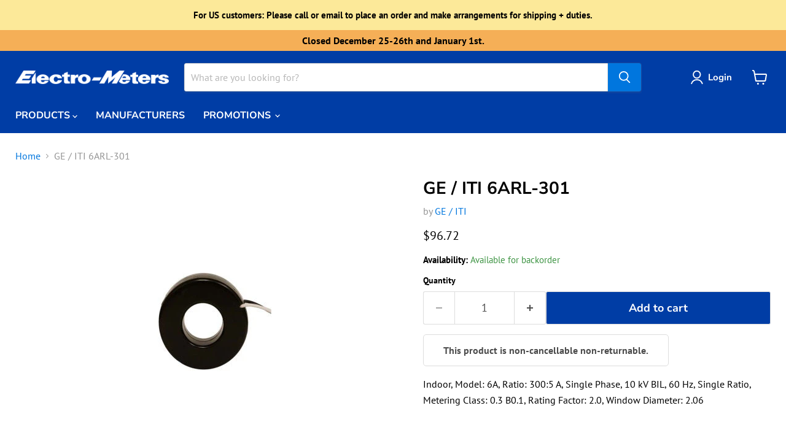

--- FILE ---
content_type: text/html; charset=utf-8
request_url: https://shop.electro-meters.com/collections/all/products/ge-iti-6arl-301?view=recently-viewed
body_size: 1470
content:






















  












<li
  class="productgrid--item  imagestyle--medium      productitem--emphasis  product-recently-viewed-card    show-actions--mobile"
  data-product-item
  data-product-quickshop-url="/products/ge-iti-6arl-301"
  
    data-recently-viewed-card
  
>
  <div class="productitem" data-product-item-content>
    
    
    
    

    

    

    <div class="productitem__container">
      <div class="product-recently-viewed-card-time" data-product-handle="ge-iti-6arl-301">
      <button
        class="product-recently-viewed-card-remove"
        aria-label="close"
        data-remove-recently-viewed
      >
        


                                                                      <svg class="icon-remove "    aria-hidden="true"    focusable="false"    role="presentation"    xmlns="http://www.w3.org/2000/svg" width="10" height="10" viewBox="0 0 10 10" xmlns="http://www.w3.org/2000/svg">      <path fill="currentColor" d="M6.08785659,5 L9.77469752,1.31315906 L8.68684094,0.225302476 L5,3.91214341 L1.31315906,0.225302476 L0.225302476,1.31315906 L3.91214341,5 L0.225302476,8.68684094 L1.31315906,9.77469752 L5,6.08785659 L8.68684094,9.77469752 L9.77469752,8.68684094 L6.08785659,5 Z"></path>    </svg>                                              

      </button>
    </div>

      <div class="productitem__image-container">
        <a
          class="productitem--image-link"
          href="/products/ge-iti-6arl-301"
          aria-label="/products/ge-iti-6arl-301"
          tabindex="-1"
          data-product-page-link
        >
          <figure
            class="productitem--image"
            data-product-item-image
            
          >
            
              
              

  
    <noscript data-rimg-noscript>
      <img
        
          src="//shop.electro-meters.com/cdn/shop/products/ARL_200x200_d0c04eaa-b5fa-4ab9-943b-5a3dfb865e84_200x200.jpg?v=1687446042"
        

        alt=""
        data-rimg="noscript"
        srcset="//shop.electro-meters.com/cdn/shop/products/ARL_200x200_d0c04eaa-b5fa-4ab9-943b-5a3dfb865e84_200x200.jpg?v=1687446042 1x"
        class="productitem--image-primary"
        
        
      >
    </noscript>
  

  <img
    
      src="//shop.electro-meters.com/cdn/shop/products/ARL_200x200_d0c04eaa-b5fa-4ab9-943b-5a3dfb865e84_200x200.jpg?v=1687446042"
    
    alt=""

    
      data-rimg="lazy"
      data-rimg-scale="1"
      data-rimg-template="//shop.electro-meters.com/cdn/shop/products/ARL_200x200_d0c04eaa-b5fa-4ab9-943b-5a3dfb865e84_{size}.jpg?v=1687446042"
      data-rimg-max="200x200"
      data-rimg-crop="false"
      
      srcset="data:image/svg+xml;utf8,<svg%20xmlns='http://www.w3.org/2000/svg'%20width='200'%20height='200'></svg>"
    

    class="productitem--image-primary"
    
    
  >



  <div data-rimg-canvas></div>


            

            



























          </figure>
        </a>
      </div><div class="productitem--info">
        
          
        

        
          






























<div class="price productitem__price ">
  
    <div
      class="price__compare-at visible"
      data-price-compare-container
    >

      
        <span class="money price__original" data-price-original></span>
      
    </div>


    
      
      <div class="price__compare-at--hidden" data-compare-price-range-hidden>
        
          <span class="visually-hidden">Original price</span>
          <span class="money price__compare-at--min" data-price-compare-min>
            $96.72
          </span>
          -
          <span class="visually-hidden">Original price</span>
          <span class="money price__compare-at--max" data-price-compare-max>
            $96.72
          </span>
        
      </div>
      <div class="price__compare-at--hidden" data-compare-price-hidden>
        <span class="visually-hidden">Original price</span>
        <span class="money price__compare-at--single" data-price-compare>
          
        </span>
      </div>
    
  

  <div class="price__current price__current--emphasize " data-price-container>

    

    
      
      
      <span class="money" data-price>
        $96.72
      </span>
    
    
  </div>

  
    
    <div class="price__current--hidden" data-current-price-range-hidden>
      
        <span class="money price__current--min" data-price-min>$96.72</span>
        -
        <span class="money price__current--max" data-price-max>$96.72</span>
      
    </div>
    <div class="price__current--hidden" data-current-price-hidden>
      <span class="visually-hidden">Current price</span>
      <span class="money" data-price>
        $96.72
      </span>
    </div>
  

  
    
    
    
    

    <div
      class="
        productitem__unit-price
        hidden
      "
      data-unit-price
    >
      <span class="productitem__total-quantity" data-total-quantity></span> | <span class="productitem__unit-price--amount money" data-unit-price-amount></span> / <span class="productitem__unit-price--measure" data-unit-price-measure></span>
    </div>
  

  
</div>


        

        <h2 class="productitem--title">
          <a href="/products/ge-iti-6arl-301" data-product-page-link>
            GE / ITI 6ARL-301
          </a>
        </h2>

        
          
            <span class="productitem--vendor">
              
              
                <a href="/collections/ge-iti">GE / ITI</a>
                
            </span>
          
        

        

        
          
            <div class="productitem__stock-level">
              







<div class="product-stock-level-wrapper" >
  
    <span class="
  product-stock-level
  product-stock-level--continue-selling
  
">
      

      <span class="product-stock-level__text">
        
        <div class="product-stock-level__badge-text">
          
  
    Available for backorder
  

        </div>
      </span>
    </span>
  
</div>

            </div>
          

          
            
          
        

        
          <div class="productitem--description">
            <p>Indoor, Model: 6A, Ratio: 300:5 A, Single Phase, 10 kV BIL, 60 Hz, Single Ratio, Metering Class: 0.3 B0.1, Rating Factor: 2.0, Window Diameter: 2.06</p>

            
          </div>
        
      </div>

      
    </div>
  </div>

  
</li>


--- FILE ---
content_type: text/javascript; charset=utf-8
request_url: https://shop.electro-meters.com/products/ge-iti-6arl-301.js
body_size: 450
content:
{"id":2397320511567,"title":"GE \/ ITI 6ARL-301","handle":"ge-iti-6arl-301","description":"\u003cp\u003eIndoor, Model: 6A, Ratio: 300:5 A, Single Phase, 10 kV BIL, 60 Hz, Single Ratio, Metering Class: 0.3 B0.1, Rating Factor: 2.0, Window Diameter: 2.06\u003c\/p\u003e","published_at":"2019-01-30T11:48:00-05:00","created_at":"2019-01-30T11:48:00-05:00","vendor":"GE \/ ITI","type":"Current Transformers","tags":["BT_RL","CT_Solid","NCNR","PC_300","SC_5A","SE_Model 6A","WS_2.06\""],"price":9672,"price_min":9672,"price_max":9672,"available":true,"price_varies":false,"compare_at_price":null,"compare_at_price_min":0,"compare_at_price_max":0,"compare_at_price_varies":false,"variants":[{"id":21353481961551,"title":"Default Title","option1":"Default Title","option2":null,"option3":null,"sku":"423103","requires_shipping":true,"taxable":true,"featured_image":null,"available":true,"name":"GE \/ ITI 6ARL-301","public_title":null,"options":["Default Title"],"price":9672,"weight":907,"compare_at_price":null,"inventory_management":"shopify","barcode":null,"requires_selling_plan":false,"selling_plan_allocations":[]}],"images":["\/\/cdn.shopify.com\/s\/files\/1\/2163\/4253\/products\/ARL_200x200_d0c04eaa-b5fa-4ab9-943b-5a3dfb865e84.jpg?v=1687446042"],"featured_image":"\/\/cdn.shopify.com\/s\/files\/1\/2163\/4253\/products\/ARL_200x200_d0c04eaa-b5fa-4ab9-943b-5a3dfb865e84.jpg?v=1687446042","options":[{"name":"Title","position":1,"values":["Default Title"]}],"url":"\/products\/ge-iti-6arl-301","media":[{"alt":null,"id":31706717028608,"position":1,"preview_image":{"aspect_ratio":1.0,"height":200,"width":200,"src":"https:\/\/cdn.shopify.com\/s\/files\/1\/2163\/4253\/products\/ARL_200x200_d0c04eaa-b5fa-4ab9-943b-5a3dfb865e84.jpg?v=1687446042"},"aspect_ratio":1.0,"height":200,"media_type":"image","src":"https:\/\/cdn.shopify.com\/s\/files\/1\/2163\/4253\/products\/ARL_200x200_d0c04eaa-b5fa-4ab9-943b-5a3dfb865e84.jpg?v=1687446042","width":200}],"requires_selling_plan":false,"selling_plan_groups":[]}